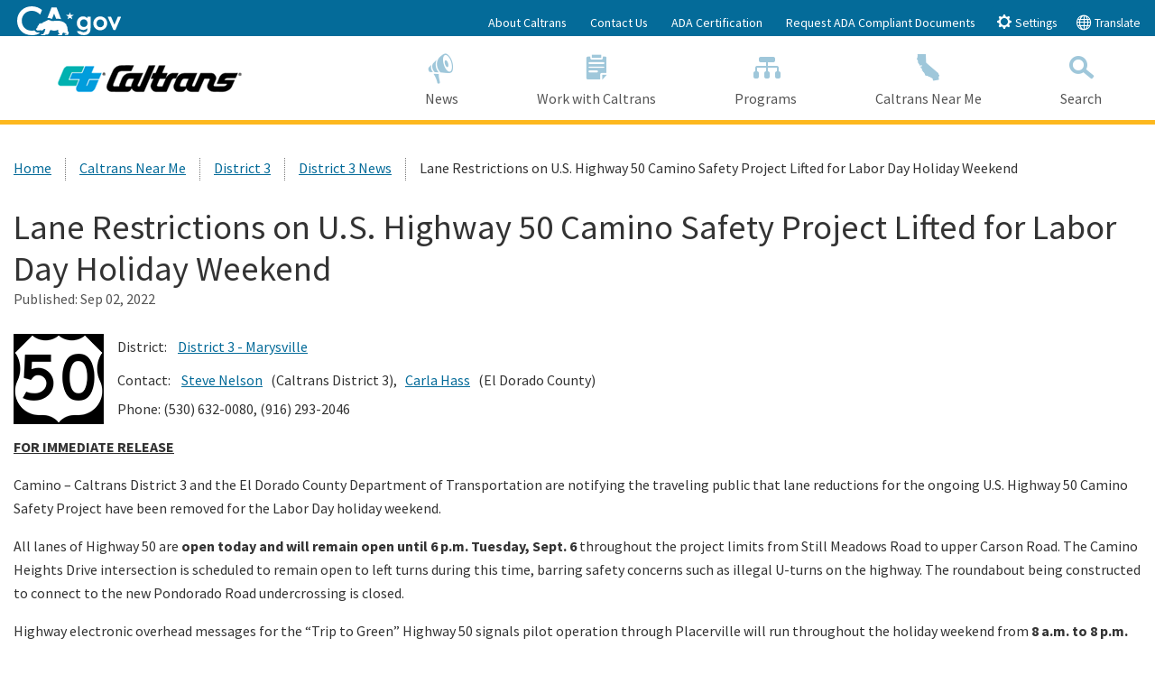

--- FILE ---
content_type: text/html; charset=utf-8
request_url: https://dot.ca.gov/caltrans-near-me/district-3/d3-news/d3-news-release-22-138
body_size: 28684
content:



<!doctype html>
<!--[if lt IE 7]> <html class="no-js ie6 oldie" lang="en"> <![endif]-->
<!--[if IE 7]>    <html class="no-js ie7 oldie" lang="en"> <![endif]-->
<!--[if IE 8]>    <html class="no-js ie8 oldie" lang="en"> <![endif]-->
<!--[if IE 9]>    <html class="no-js ie9 oldie" lang="en"> <![endif]-->
<!--[if (gt IE 9)]><!-->
<html class="no-js" lang="en">
<!--<![endif]-->
<head>
    <!--
    California State Template
    Version 5.0.5

            Based on Twitter Bootstrap
        -->
    <meta charset="utf-8">
            <title property="og:title">Lane Restrictions on U.S. Highway 50 Camino Safety Project Lifted for Labor Day Holiday Weekend | Caltrans</title>
            <meta property="og:image" content="/-/media/dot-media/images/highway-signs/us-50.png">
            <meta property="og:description" content="Work on Project Scheduled to Resume Next Week">
    <meta name="Author" content="State of California" />
    <meta name="Description" content="Work on Project Scheduled to Resume Next Week" />
    <meta name="Keywords" content="California, government" />
    

    <!-- head content, for all pages -->
    <!-- Use highest compatibility mode -->
    <meta http-equiv="X-UA-Compatible" content="IE=edge">
    <!-- http://t.co/dKP3o1e -->
    <meta name="HandheldFriendly" content="True">
    <!-- for Blackberry, AvantGo -->
    <meta name="MobileOptimized" content="320">
    <!-- for Windows mobile -->
    <meta name="viewport" content="width=device-width, initial-scale=1.0, minimum-scale=1.0">
    
<!-- Google Fonts -->
<script type="text/javascript" src="/ruxitagentjs_ICA7NVfqrux_10329260115094557.js" data-dtconfig="rid=RID_571126835|rpid=1114309194|domain=ca.gov|reportUrl=/rb_bf84802mhz|app=ac09c9fedeecc4e2|cuc=lxc2r0ou|owasp=1|mel=100000|expw=1|featureHash=ICA7NVfqrux|dpvc=1|lastModification=1769534360671|tp=500,50,0|rdnt=1|uxrgce=1|srbbv=2|agentUri=/ruxitagentjs_ICA7NVfqrux_10329260115094557.js"></script><link href='https://fonts.googleapis.com/css?family=Source+Sans+Pro:400,700' rel='stylesheet' type='text/css'>
<!-- For all browsers -->
<link rel="stylesheet" href="/css/cagov.core.min.css">
<link rel="stylesheet" href="/css/custom.css?rel=1222211266">
<link rel="stylesheet" href="/css/sitecore-forms.css">
<script src="/js/search.js"></script>
<link rel="stylesheet" href="/css/AuthoringUIExperience/sitecore-extra.css">
<link rel="stylesheet" href="/css/cagov.font-only.min.css">
<link rel="stylesheet" href="https://cdn.jsdelivr.net/npm/bootstrap-icons@1.8.1/font/bootstrap-icons.css">
<!--Below link is for Non-prod environments-->
<!--<script defer src="https://calerts.azurewebsites.net" crossorigin="anonymous"></script>-->
<!--Below link for Prod Environment-->
<script defer src="https://alert.cdt.ca.gov" crossorigin="anonymous"></script>

    <link rel="stylesheet" href="/css/colorscheme-oceanside.min.css">
<!-- For iPad 3-->
<link rel="apple-touch-icon" sizes="144x144" href="/images/template2014/apple-touch-icon-144x144.png">
<!-- For iPhone 4 -->
<link rel="apple-touch-icon" sizes="114x114" href="/images/template2014/apple-touch-icon-114x114.png">
<!-- For iPad 1-->
<link rel="apple-touch-icon" sizes="72x72" href="/images/template2014/apple-touch-icon-72x72.png">
<!-- For iPhone 3G, iPod Touch and Android -->
<link rel="apple-touch-icon" href="/images/template2014/apple-touch-icon-57x57.png">
<!-- For everything else -->
<link rel="shortcut icon" href="/-/media/d618dccb772c461cbc2d2f0f79b749e5.ashx">
<!-- Activate ClearType for Mobile IE -->
<!--[if IE]>
<meta http-equiv="cleartype" content="on">
<![endif]-->
<!-- HTML5 shim and Respond.js IE8 support of HTML5 elements and media queries -->
<!--[if lt IE 9]>
  <script src="/js/libs/html5shiv.min.js"></script>
  <script src="/js/libs/respond.min.js"></script>
<![endif]-->






</head>
<!-- Set thet  two-column-->
<body>
    <header role="banner" id="header" class="global-header fixed">
        <div id="skip-to-content">
            <a href="#main-content">Skip to Main Content</a>
        </div>
        <!-- Alert Bar -->
        


        <!-- Utility Header-->
        
<div class="utility-header">
    <div class="container">
        <div class="group flex-row">
            <div class="social-media-links">
                
                
                <div class="header-cagov-logo"><a href="https://www.ca.gov/"><img src="/images/Ca-Gov-Logo-White.svg" class="pos-rel" alt="CA.gov homepage"></a></div>
            </div>
            <div class="settings-links" role="tablist">

                            <a href="/about-caltrans" >About Caltrans</a>
                            <a href="/contact-us" >Contact Us</a>
                            <a href="https://dot.ca.gov/-/media/dot-media/documents/simm-25B-web-accessibility-certificate_2025-caltrans- final-a11y" >ADA Certification</a>
                            <a href="/request-ada-compliant-documents" >Request ADA Compliant Documents</a>
                <button class="btn btn-xs btn-primary" data-toggle="collapse" data-target="#siteSettings" aria-expanded="false" aria-controls="siteSettings" aria-selected="false"><span class="ca-gov-icon-gear" aria-hidden="true"></span> Settings</button>
                    <button class="btn btn-xs btn-primary" data-toggle="collapse" data-target="#translate" aria-expanded="false" aria-controls="translate" aria-selected="false"><span class="ca-gov-icon-globe" aria-hidden="true"></span> Translate</button>

            </div>
        </div>
    </div>
</div>



        <!-- Settings Bar -->
        <div class="site-settings section section-standout collapse collapsed" role="alert" id="siteSettings">
    <div class="container  p-y">
        <button type="button" class="close" data-toggle="collapse" data-target="#siteSettings" aria-expanded="false" aria-controls="siteSettings" aria-label="Close"><span aria-hidden="true">&times;</span></button>
        <div class="btn-group btn-group-justified-sm" role="group" aria-label="contrastMode">
            <div class="btn-group"><button type="button" class="btn btn-standout disableHighContrastMode">Default</button></div>
            <div class="btn-group"><button type="button" class="btn btn-standout enableHighContrastMode">High Contrast</button></div>
        </div>
        <div class="btn-group" role="group" aria-label="textSizeMode">
            <div class="btn-group"><button type="button" class="btn btn-standout resetTextSize">Reset</button></div>
            <div class="btn-group"><button type="button" class="btn btn-standout increaseTextSize"><span class="hidden-xs">Increase Font Size</span><span class="visible-xs">Font <small class="ca-gov-icon-plus-line"></small></span></button></div>
            <div class="btn-group"><button type="button" class="btn btn-standout decreaseTextSize"><span class="hidden-xs">Decrease Font Size</span><span class="visible-xs">Font <small class="ca-gov-icon-minus-line"></small></span></button></div>
        </div>
        <!-- <button type="button" class="btn btn-primary clipboard-activeonhover">Save links on hover</button> -->
    </div>
</div>
        <div class="site-settings section section-standout collapse collapsed" role="alert" id="translate">
    <div class="container  p-y">
        <button type="button" class="close" data-toggle="collapse" data-target="#translate" aria-expanded="false" aria-controls="translate" aria-label="Close"><span aria-hidden="true">&times;</span></button>
        Translate this website to your preferred language:<br>
        <div id="google_translate_element"></div>
    </div>
</div>
        <div class="branding">
            <div class="header-organization-banner">
                <a href="/">
                    <img src="/-/media/dot-media/images/logos/caltrans/caltranslogo.png?mw=300&amp;hash=0540FA4538E34376D54F5CE31E454E45" alt="Caltrans Logo" />
                </a>
            </div>
        </div>
        <!-- Include Mobile Controls -->
        <!-- mobile navigation controls -->
        <div class="mobile-controls">
            
            <span class="mobile-control-group mobile-header-icons">
                
                <!-- Add more mobile controls here. These will be on the right side of the mobile page header section -->
            </span>
            <div class="mobile-control-group main-nav-icons float-right">
                <button id="nav-icon3" class="mobile-control toggle-menu float-right" aria-expanded="false" aria-controls="navigation">
                    <span></span>
                    <span></span>
                    <span></span>
                    <span></span>
                    <span class="sr-only">Menu</span>
                </button>
                <button class="mobile-control toggle-search">
                    <span class="ca-gov-icon-search hidden-print" aria-hidden="true"></span><span class="sr-only">Search</span>
                </button>
            </div>
        </div>
        <div class="navigation-search">
            

<nav id="navigation" class="main-navigation megadropdown auto-highlight">
    <ul id="nav_list" class="top-level-nav">
        
        <li class="home-link nav-item">
            <a href="/" class="first-level-link"><span class="ca-gov-icon-home" aria-hidden="true"></span>Home</a>
        </li>
       

        <li class="nav-item ">
            <a href="/news-releases" class="first-level-link" title="News"><span class="ca-gov-icon-loud-speaker" aria-hidden="true"></span>News</a>
        </li>

        <li class="nav-item ">
            <a href="/work-with-caltrans" class="first-level-link" title="Work with Caltrans"><span class="ca-gov-icon-clipboard" aria-hidden="true"></span>Work with Caltrans</a>
        </li>

        <li class="nav-item ">
            <a href="/programs" class="first-level-link" title="Programs"><span class="ca-gov-icon-flowchart" aria-hidden="true"></span>Programs</a>
        </li>

        <li class="nav-item ">
            <a href="/caltrans-near-me" class="first-level-link" title="Caltrans Near Me"><span class="ca-gov-icon-state" aria-hidden="true"></span>Caltrans Near Me</a>
        </li>

    <li class="nav-item " id="nav-item-search">
        <a href="javascript:;" class="first-level-link"><span class="ca-gov-icon-search" aria-hidden="true"></span>Search</a>
    </li>
    </ul>
</nav>

            
<div id="head-search" class="search-container  fade">
    <!-- Include Search -->
    <!-- Google Custom Search - /ssi/search.html-->

    <div class="container">
        <form id="Search" class="pos-rel" action="/SearchResults">
            <span class="sr-only" id="SearchInput">Custom Google Search</span>
            <input type="text" id="q" name="q" aria-labelledby="SearchInput" placeholder="Search this website" class="search-textfield height-50 border-0 p-x-sm w-100" tabindex="-1" />
            <button type="submit" class="pos-abs gsc-search-button top-0 width-50 height-50 border-0 bg-transparent" tabindex="-1"><span class="ca-gov-icon-search font-size-30 color-gray" aria-hidden="true"></span><span class="sr-only">Submit</span></button>
            <div class="width-50 height-50 close-search-btn"><button class="close-search gsc-clear-button width-50 height-50 border-0 bg-transparent pos-rel" type="reset" tabindex="-1"><span class="sr-only">Close Search</span><span class="ca-gov-icon-close-mark" aria-hidden="true"></span></button></div>
        </form>
    </div>

</div>

        </div>
        <div class="header-decoration"></div>
    </header>
    
<div id="main-content" class="main-content">
    <div class="section">
        


<ol class="breadcrumb"><li><a href="/">Home</a></li><li><a href="/caltrans-near-me">Caltrans Near Me</a></li><li><a href="/caltrans-near-me/district-3">District 3</a></li><li><a href="/caltrans-near-me/district-3/d3-news">District 3 News</a></li><li class='active'>Lane Restrictions on U.S. Highway 50 Camino Safety Project Lifted for Labor Day Holiday Weekend</li></ol>
        <main class="main-primary">
                <article class="news-detail" itemscope itemtype="http://schema.org/NewsArticle">
                    <header>
                        <h1 itemprop="headline">Lane Restrictions on U.S. Highway 50 Camino Safety Project Lifted for Labor Day Holiday Weekend</h1>
                            <div class="published">Published: <time class="date" itemprop="datePublished" datetime="2022-09-02T07:49:00">Sep 02, 2022</time></div>
                    </header>
                    <div itemprop="articleBody">
                        <p>
                                <img src="/-/media/dot-media/images/highway-signs/us-50.png?mw=300&amp;hash=83663601A428CE0A0164834BE61E0B11" class="img-left" alt="US Highway 50" itemprop="thumbnailUrl">

                            <p>District:&nbsp;&nbsp;<a href="/caltrans-near-me/district-3">District 3 - Marysville</a><br />
Contact:&nbsp;&nbsp;<a href="mailto:steve.nelson@dot.ca.gov">Steve Nelson</a>&nbsp;(Caltrans District 3),&nbsp;<a href="mailto:carla.hass@edcgov.us">Carla Hass</a>&nbsp;(El Dorado County)<br />
Phone: (530) 632-0080, (916) 293-2046</p>
<p><strong><span style="text-decoration: underline;">FOR IMMEDIATE RELEASE</span></strong></p>
<p>Camino &ndash; Caltrans District 3 and the El Dorado County Department of Transportation are notifying the traveling public that lane reductions for the ongoing U.S. Highway 50 Camino Safety Project have been removed for the Labor Day holiday weekend.</p>
<p>All lanes of Highway 50 are<strong> open today and will remain open until 6 p.m. Tuesday, Sept. 6</strong> throughout the project limits from Still Meadows Road to upper Carson Road. The Camino Heights Drive intersection is scheduled to remain open to left turns during this time, barring safety concerns such as illegal U-turns on the highway. The roundabout being constructed to connect to the new Pondorado Road undercrossing is closed.</p>
<p>Highway electronic overhead messages for the &ldquo;Trip to Green&rdquo; Highway 50 signals pilot operation through Placerville will run throughout the holiday weekend from <strong>8 a.m. to 8 p.m. today through Monday, Sept. 5</strong>.</p>
<p>Portable message boards are being utilized on eastbound and westbound Highway 50 to direct motorists to Apple Hill farm exits. The eastbound Highway 50 overhead message board at Point View Drive also will direct Apple Hill traffic to use exits 49 and 54 this weekend.</p>
<p>The $55.4 million safety project consists of constructing a continuous 56-inch-high median barrier on US 50 that will restrict left turns at all at-grade intersections, building an undercrossing that will provide access to cross Highway 50, improving drainage, replacing two El Dorado Irrigation water lines, building a wildlife undercrossing, repaving the highway, and improvements to county roads.</p>
<p>Caltrans has collaborated with the El Dorado County Department of Transportation, El Dorado Irrigation District and the El Dorado County Transportation Commission on the project, with the county providing $7.3 million in funding for local road improvements. The project is scheduled to be completed by the end of this year.</p>
<p>The construction schedule is subject to change based on weather, the availability of crews and equipment or other unexpected events.</p>
<p>The project includes $3.4 million in funding from Senate Bill 1, the Road Repair and Accountability Act of 2017. SB 1 provides $5 billion in transportation funding annually split between the state and local agencies.&nbsp;Road projects progress through construction phases more quickly based on the availability of SB 1 funds, including projects that are partially funded by SB 1. For more information about other projects funded by SB 1, visit&nbsp;<a rel="noopener noreferrer" href="http://www.rebuildingca.ca.gov/" target="_blank">Rebuilding California</a>.</p>
<p><a href="/caltrans-near-me/district-3">Caltrans District 3</a> is responsible for 4,385 highway lane miles in 11 Sacramento Valley and Northern Sierra counties. The <a href="https://www.eldoradocounty.ca.gov/Land-Use/Transportation">El Dorado County Department of Transportation</a> is responsible for 1,083&nbsp;centerline miles of roadway and 76 bridges.</p>
<p><span style="font-size: 1rem;">For project updates, follow Caltrans District 3 on Twitter </span><a href="https://twitter.com/CaltransDist3" style="background-color: #ffffff; font-size: 1rem;">@CaltransDist3</a><span style="font-size: 1rem;"> and on </span><a href="https://www.facebook.com/CaltransDistrict3" style="background-color: #ffffff; font-size: 1rem;">Facebook at CaltransDistrict3.</a><span style="font-size: 1rem;"> For real-time traffic, click on&nbsp;</span><a href="http://quickmap.dot.ca.gov/" style="background-color: #ffffff; font-size: 1rem;">Caltrans' Quickmap</a><span style="font-size: 1rem;">&nbsp;or download the QuickMap app from the </span><a href="https://apps.apple.com/us/app/caltrans-quickmap/id1193696577" style="background-color: #ffffff; font-size: 1rem;">App Store</a><span style="font-size: 1rem;"> or </span><a href="https://play.google.com/store/apps/details?id=gov.caltrans.quickmap&amp;hl=en_US" style="background-color: #ffffff; font-size: 1rem;">Google Play</a><span style="font-size: 1rem;">.</span></p>
<p>###</p>
                        </p>
                    </div>
                </article>
            
        </main>

    </div>
</div>


    
    <div class="section section-impact p-b-lg">
        <div class="container">
            <div class="row group">
                        <div class="quarter">
                                        <div class="rich-text">
<h2>Statewide Campaigns</h2>
<ul class="list-understated">
    <li><a href="/programs/civil-rights/ada-infrastructure-program" style="transition: none 0s ease 0s;">ADA Access</a></li>
    <li><a href="/programs/maintenance/adopt-a-highway" style="transition: none 0s ease 0s;">Adopt-A-Highway</a></li>
    <li><a href="https://www.chp.ca.gov/news-alerts/Amber-Alert/amber-alert2/" target="_blank" rel="external">Amber Alert</a></li>
    <li style="transition: none 0s ease 0s;"><a rel="external" href="http://beworkzonealert.com/" target="_blank" style="transition: none 0s ease 0s;">Be Work Zone Alert</a></li>
    <li><a rel="external" href="https://www.fire.ca.gov/incidents/" target="_blank" style="transition: none 0s ease 0s;">CAL FIRE</a></li>
</ul>            </div>


                        </div>
                        <div class="quarter">
                                        <div class="rich-text">
<h2>&nbsp;<span style="position: absolute; left: -2500px; top: -2500px; transition: none;">Statewide Campaigns</span></h2>
<ul class="list-understated">
    <li><a rel="noopener noreferrer" href="http://caloes.ca.gov/" target="_blank" style="transition: none 0s ease 0s;">Cal OES: Power Outage and Fire Recovery Resources</a></li>
    <li><a rel="noopener noreferrer" href="http://www.caclimateinvestments.ca.gov/" target="_blank" style="transition: none 0s ease 0s;">California Climate Investments</a></li>
    <li><a rel="noopener noreferrer" href="https://covid19.ca.gov/" target="_blank" style="transition: none 0s ease 0s;">California Connected</a></li>
    <li style="transition: none 0s ease 0s;"><a href="/programs/transportation-planning">California Transportation Plan 2050</a></li>
</ul>            </div>


                        </div>
                        <div class="quarter">
                                        <div class="rich-text">
<h2>&nbsp;<span style="position: absolute; left: -2500px; top: -2500px; transition: none;">Statewide Campaigns</span></h2>
<ul class="list-understated">
    <li><a href="https://cleanca.com/">Clean California</a></li>
    <!--  <li><a rel="noopener noreferrer" href="https://www.energyupgradeca.org/" target="_blank" style="transition: none 0s ease 0s;">Energy Upgrade</a></li> -->
    <li><a rel="noopener noreferrer" href="https://www.gosafelyca.org/" target="_blank" style="transition: none 0s ease 0s;">Go Safely California</a></li>
    <li><a rel="noopener noreferrer" href="https://www.heatreadyca.com/" target="_blank" style="transition: none 0s ease 0s;">HeatReadyCA.com</a></li>
    <li style="transition: none 0s ease 0s;"><a rel="noopener noreferrer" href="https://beworkzonealert.dot.ca.gov/move-over.html" target="_blank">Move Over Law</a></li>
</ul>            </div>


                        </div>
                        <div class="quarter">
                                        <div class="rich-text">
<h2>&nbsp;<span style="position: absolute; left: -2500px; top: -2500px; transition: none;">Statewide Campaigns</span></h2>
<ul class="list-understated">
    <li><a rel="noopener noreferrer" href="https://www.dmv.ca.gov/portal/dmv/detail/realid" target="_blank">REAL ID</a></li>
    <li><a rel="noopener noreferrer" href="https://saveourwater.com/" target="_blank" style="transition: none 0s ease 0s;">Save Our Water</a></li>
    <li><a href="https://cleancalifornia.dot.ca.gov/water" target="_blank" rel="noopener noreferrer">Stormwater Education Campaign</a></li>
    <!--
  <li><a rel="noopener noreferrer" href="https://landlordtenant.dre.ca.gov/" target="_blank" style="transition: none 0s ease 0s;">Tenant and Landlord Resources</a></li>
-->
    <li style="transition: none 0s ease 0s;"><a rel="noopener noreferrer" href="https://sco.ca.gov/upd_msg.html" target="_blank" style="transition: none 0s ease 0s;">Unclaimed Property</a></li>
</ul>            </div>


                        </div>

            </div>
        </div>
    </div>

    

<!-- Global Footer -->
<footer id="footer" class="global-footer">
    <div class="container">
        <div class="row">

            <div class="three-quarters">
                <ul class="footer-links">
                    <li><a href="#skip-to-content">Back to Top</a></li>
                            <li><a href="/accessibility" target="">Accessibility</a></li>
                            <li><a href="/privacy-policy" target="">Privacy Policy</a></li>
                            <li><a href="/conditions-of-use" target="">Conditions of Use</a></li>
                            <li><a href="https://registertovote.ca.gov/" target="">Register to Vote</a></li>
                </ul>
            </div>

                <div class="quarter text-right">
                    <ul class="socialsharer-container">
                            <li><a href="http://www.facebook.com/CaltransHQ" title="Facebook"><span class="ca-gov-icon-facebook" aria-hidden="true"></span><span class="sr-only">Facebook</span></a></li>
                            <li><a href="https://twitter.com/CaltransHQ?ref_src=twsrc%5Etfw" title="Twitter"><span class="ca-gov-icon-twitter" aria-hidden="true"></span><span class="sr-only">Twitter</span></a></li>
                    </ul>
                </div>
        </div>
    </div>
    <!-- Copyright Statement -->
    <div class="copyright">
        <div class="container">
            Copyright &copy; 2026  State of California
        </div>
    </div>
</footer>
<!-- Extra Decorative Content -->
<div class="decoration-last">&nbsp;</div>

    <!-- Extra Decorative Content -->
    <div class="decoration-last">&nbsp;</div>
        <!-- Load jQuery from CDN with fallback to local copy -->
    <script src="https://code.jquery.com/jquery-3.4.1.min.js"
            integrity="sha256-CSXorXvZcTkaix6Yvo6HppcZGetbYMGWSFlBw8HfCJo="
            crossorigin="anonymous"></script>
    <script>
    //Fall back to local copy if no jquery found
    if (typeof jQuery == 'undefined') {
        document.write(unescape("%3Cscript src='/js/libs/jquery-3.4.1.min' type='text/javascript'%3E%3C/script%3E"));
    }
    </script>
    <!-- Load jQuery migrate from CDN with fallback to local copy -->
    <script src="https://code.jquery.com/jquery-migrate-3.0.1.min.js"></script>
    <script>
        //Fall back to local copy if no jQuery migrate found
        if (typeof jQuery.migrateWarnings == 'undefined') { // or typeof jQuery.fn.live == 'undefined'
            document.write(unescape("%3Cscript src='/js/libs/jquery-migrate-3.0.1.js' type='text/javascript'%3E%3C/script%3E"));
        }

    </script>
    <!-- Load template core -->
    <script src="/js/cagov.core.min.js"></script>
    <script src="/js/eqheight.js"></script>
    <script src="/js/responsive-tables.js"></script>
    <script src="/js/custom.js?rel=1222211278"></script>
    <!-- Plotly JS -->
    <script src="https://cdn.plot.ly/plotly-latest.min.js"></script>
    <!-- Circles JS -->
    <script src="https://cdnjs.cloudflare.com/ajax/libs/circles/0.0.6/circles.min.js"></script>
         <!-- Google Analytics GA4 -->
        <script>            
            var gaid = 'G-WLDEF7NZZ2, G-PXR8P55JR4';
            var gaidvariables = gaid.split(',');
            var firstgaid = gaidvariables[0];
            var tag = document.createElement('script');
            tag.type = "text/javascript";
            tag.async = true;
            tag.src = 'https://www.googletagmanager.com/gtag/js?id=' + firstgaid;
            document.head.appendChild(tag);
            tag.addEventListener("load", () => {
                console.log("GA4 Google Tag Manager Script added successfully");
                resolve();
                
            });

	function configureIndividualGA4() {
        var individualGaIds = gaidvariables;
        individualGaIds.forEach(function(indvgaId) {
            gtag('config', indvgaId);
        });
    }
            
        </script>
        <!-- Global site tag (gtag.js) - Google Analytics -->
        <script>
            window.dataLayer = window.dataLayer || [];
            function gtag() { dataLayer.push(arguments); }
            gtag('js', new Date());

            gtag('config', 'G-69TD0KNT0F'); // statewide CDT GA4 ID            
            // After the GA4 script is loaded, execute the configuration for individual agency GA4 ID
            configureIndividualGA4();
        
        </script>
        <!-- Google Tag Manager -->
        <script>
        (function (w, d, s, l, i) {
            w[l] = w[l] || []; w[l].push({
                'gtm.start':
                    new Date().getTime(), event: 'gtm.js'
            }); var f = d.getElementsByTagName(s)[0],
                j = d.createElement(s), dl = l != 'dataLayer' ? '&l=' + l : ''; j.async = true; j.src =
                    'https://www.googletagmanager.com/gtm.js?id=' + i + dl; f.parentNode.insertBefore(j, f);
            })(window, document, 'script', 'dataLayer', 'GTM-573PLG9');</script>
        <!-- End Google Tag Manager -->
        <script type="text/javascript">
            // Google Translate
            function googleTranslateElementInit() {
                new google.translate.TranslateElement({ pageLanguage: 'en' }, 'google_translate_element');
            }
        </script>
        <script type="text/javascript" src="//translate.google.com/translate_a/element.js?cb=googleTranslateElementInit"></script>
    <!-- modernizr.com, feature detection -->
    <script src="/js/libs/modernizr-3.6.0.min.js"></script>
    <!--Render custom script blocks-->
        <script type="text/javascript">
        // Search ID
        var cx = '001779225245372747843:uh1ozfcfcdu';// Update this value with your search engine unique ID. Submit a request to the CDT Service Desk if you don't already know your unique search engine ID.
        var gcse = document.createElement('script');
        gcse.type = 'text/javascript';
        gcse.async = true;
        gcse.src = 'https://cse.google.com/cse.js?cx=' + cx;
        var s = document.getElementsByTagName('script');
        s[s.length - 1].parentNode.insertBefore(gcse, s[s.length - 1]);

        // extracting search query from the url parameter and applying it to the searchbox
        jQuery.urlParam = function (name) {
            var results = new RegExp('[\?&]' + name + '=([^&#]*)')
                .exec(window.location.search);

            return (results !== null) ? results[1] || 0 : '';
        }
        var query = jQuery.urlParam('q');
        $('input[name=q]').val(query);
        </script>


</body>
</html>


--- FILE ---
content_type: text/css
request_url: https://dot.ca.gov/css/custom.css?rel=1222211266
body_size: 3743
content:
@charset "utf-8";
/* CSS Document - Custom styles that overwrite the template CSS code*/

/* Social share icons in the utility header only load a social sharing window when they have the
proper .ca-gov-icon-share-* classes, so we are restyling the .ca-gov-icon-share-* classes to look 
like the current .ca-gov-icon-* style on CA.gov (which don't work properly for social sharing 
without inline JS */

.utility-links.social-media-links [class^="ca-gov-icon-share-"] {
  color: #fff !important;
}

.utility-links.social-media-links .ca-gov-icon-share-facebook::before {
  content: "\e616" !important;
}

.utility-links.social-media-links .ca-gov-icon-share-twitter::before {
  content: "\e619" !important;
}

.utility-links.social-media-links .ca-gov-icon-share-email::before {
  content: "\e609" !important;
}

/* Vertically center the links in the utility header */
.utility-header .flex-row .settings-links {
    padding-top: 7px;
}

.utility-header .flex-row .social-media-links .header-cagov-logo {
    padding-left: 0;
}

/* We want the headings in the featured-footer and main-secondary to be one level smaller  */
.featured-footer h2
.main-secondary > h2 {
  font-size: 24.64px;
  font-size: 1.54rem;
  margin-top: 1em;
  margin-bottom: 0.7em;
}

.featured-footer h3
.main-secondary > h3 {
  font-size: 20px;
  font-size: 1.25rem;
  margin-top: 1.33em;
  margin-bottom: 1em;
}

.featured-footer h4
.main-secondary > h4 {
  font-size: 16px;
  font-size: 1rem;
  margin-top: 1.67em;
  margin-bottom: 1.3em;
}

.featured-footer h5
.main-secondary > h5 {
  font-size: 13.92px;
  font-size: 0.87rem;
  margin-top: 1.67em;
  margin-bottom: 1.3em;
}

/* FIX: breadcrumb wrapping doesn't look good on mobile  */

.breadcrumb {
    margin-bottom: 0.5rem;
}

.breadcrumb li {
    margin-bottom: 0.5rem;
    height: auto;
    line-height: 1.45rem;
}

@media (min-width: 768px) {
    .news-item .thumbnail {
        float: left;
        width: 20%;
    }
}

@media (min-width: 992px) {
  .news-item .thumbnail {
    float: left;
    width: 20%;
  }
}

@media (min-width: 1200px) {
    .news-item .thumbnail {
        float: left;
        width: 20%;
    }
}


.utility-header .quarter, .utility-header .three-quarters, .utility-header .third, .utility-header .two-thirds  {
  position: relative;
  min-height: 1px;
  padding-left: 15px;
  padding-right: 15px;
  padding-top: 4px;
  padding-left: 80px;
}


@media (min-width: 768px) {
  .utility-header .quarter {
    float: left;
    width: 25%;
  }
  .utility-header .three-quarters {
    float: left;
    width: 75%;
  }
  .utility-header .third {
    float: left;
    width: 33.33333%;
  }
  .utility-header .two-thirds {
    float: left;
    width: 66.66667%;
  }
}

@media (max-width: 767px) {
  .utility-header .quarter, .utility-header .three-quarters, .utility-header .third, .utility-header .two-thirds  {
    padding-top: 2px;
    float: left;
  }
  .utility-header .quarter {
    padding-left: 70px;
    padding-right: 0 !important;
    width: 25%;
  }
  .utility-header .three-quarters {
    padding-left: 0 !important;
    padding-right: 0 !important;
    width: 75%;
  }
  .utility-header .third {
    padding-left: 70px;
    padding-right: 0 !important;
    width: 33.33333%;
  }
  .utility-header .two-thirds {
    padding-left: 0 !important;
    padding-right: 0 !important;
    width: 66.66667%;
  }
  .utility-header .hide-mobile {
    display: none;
  }
}

/* CA.gov doesn't offer wrapping columns for text or lists. I want to have that available.   */

.columns3 {
    column-count: 3;
} 


.columns4 {
    column-count: 4;
} 

@media (max-width: 767px) {
  .columns3 {
    column-count: 1;
  } 

  .columns4 {
    column-count: 2;
  }
} 


/* -----------------------------------------
   SUBSITE BRAND BAR -
----------------------------------------- */
.subsite-bar {
}

.subsite {
    font-size: 1rem;
}

.subsite-bar a:not(.btn) {
  color: whitesmoke;
  text-decoration: none;
  -webkit-transition: all 0.25s;
  transition: all 0.25s;
}

.subsite-bar a:not(.btn):hover, .subsite-bar a:not(.btn):focus {
  color: #FDB81E;
  text-decoration: underline;
}

.subsite-bar a:not(.btn):focus {
  outline: thin dotted;
  outline: 5px auto -webkit-focus-ring-color;
  outline-offset: -2px;
}

.subsite-bar ul {
  padding-left: 0;
  list-style: none;
  margin: 0;
}

.subsite-bar ul::after {
  display: block;
  clear: both;
  content: "";
}

.subsite-bar ul > li {
  display: inline-block;
  padding-left: 5px;
  padding-right: 5px;
}

.subsite-bar ul .list-inline-item {
  display: inline-block;
}

.subsite-bar ul .list-inline-item:not(:last-child) {
  margin-right: 5px;
}

@media (max-width: 767px) {
  .subsite-bar ul li {
    width: 50%;
    float: left;
    margin-right: 0 !important;
  }
  .subsite-bar ul a {
    display: block;
    margin-bottom: 11.5px;
  }
}

@media (max-width: 767px) {
  .subsite-bar .socialsharer-container {
    width: 100%;
    float: inherit !important;
  }
  .subsite-bar .socialsharer-container li {
    width: auto;
    margin-left: 0;
  }
}

.owl-item .scLooseFrameZone {
    height: 100%;
}

/* Pagination on the List pages */
.pagination {
    display: inline-block;
    padding-left: 0;
    margin: 22px 0;
    border-radius: 0
}

    .pagination > li {
        display: inline
    }

        .pagination > li > a,
        .pagination > li > span {
            position: relative;
            float: left;
            padding: 6px 12px;
            line-height: 1.42857143;
            text-decoration: none;
            color: #428bca;
            background-color: #fff;
            border: 1px solid #ddd;
            margin-left: -1px
        }

        .pagination > li:first-child > a,
        .pagination > li:first-child > span {
            margin-left: 0;
            border-bottom-left-radius: 0;
            border-top-left-radius: 0
        }

        .pagination > li:last-child > a,
        .pagination > li:last-child > span {
            border-bottom-right-radius: 0;
            border-top-right-radius: 0
        }

        .pagination > li > a:hover,
        .pagination > li > span:hover,
        .pagination > li > a:focus,
        .pagination > li > span:focus {
            color: #2a6496;
            background-color: #d6d6d6;
            border-color: #ddd
        }

    .pagination > .active > a,
    .pagination > .active > span,
    .pagination > .active > a:hover,
    .pagination > .active > span:hover,
    .pagination > .active > a:focus,
    .pagination > .active > span:focus {
        z-index: 2;
        color: #fff;
        background-color: #046B99;
        border-color: #046B99;
        cursor: default
    }

    .pagination > .disabled > span,
    .pagination > .disabled > span:hover,
    .pagination > .disabled > span:focus,
    .pagination > .disabled > a,
    .pagination > .disabled > a:hover,
    .pagination > .disabled > a:focus {
        color: #777;
        background-color: #fff;
        border-color: #ddd;
        cursor: not-allowed
    }

.pagination-lg > li > a,
.pagination-lg > li > span {
    padding: 10px 16px;
    font-size: 20px
}

.pagination-lg > li:first-child > a,
.pagination-lg > li:first-child > span {
    border-bottom-left-radius: 6px;
    border-top-left-radius: 6px
}

.pagination-lg > li:last-child > a,
.pagination-lg > li:last-child > span {
    border-bottom-right-radius: 6px;
    border-top-right-radius: 6px
}

.pagination-sm > li > a,
.pagination-sm > li > span {
    padding: 5px 10px;
    font-size: 14px
}

.pagination-sm > li:first-child > a,
.pagination-sm > li:first-child > span {
    border-bottom-left-radius: 3px;
    border-top-left-radius: 3px
}

.pagination-sm > li:last-child > a,
.pagination-sm > li:last-child > span {
    border-bottom-right-radius: 3px;
    border-top-right-radius: 3px
}

/* For Navigation Alignment in Edit Mode */
.top-level-nav > .nav-item > .scEnabledChrome {
    text-align: center;
}

/* Remove extra padding on the 2-column pages */
.two-column .main-content .main-primary {
    padding-left: 0;
}

.two-column .main-content .main-secondary {
    padding-right: 0;
}

/* Remove top margin from all H1's */
h1 {
    margin-top: 0;
}

/* Move the CA logo on the top utility bar to the left */
.header-cagov-logo img {
    left: 16px;
}

/* Page Navigation */
.main-secondary > .list-standout {
    background: #f0f0f0;
    padding: 12px 1.5em;
    margin-bottom: 22px;
}

/* Remove Top margin for H2 in section */
.section > .container > .row > .half > h2 {
    margin-top: 0;
}

/*Featured Links Bar CSS*/
.featured-links-bar {
    padding-top: 23px 0;
    background: #222;
}

.featured-links-bar .featured-links a:not(.btn) {
    color: whitesmoke;
    text-decoration: none;
    display: block;
    margin-top: 11.5px;
    margin-bottom: 11.5px;
    -webkit-transition: all 0.25s;
    transition: all 0.25s;
    background-image: none;
}

.featured-links-bar a:not(.btn):hover, .featured-links-bar a:not(.btn):focus {
    color: #FDB81E;
    text-decoration: none;
}

.featured-links-bar a:not(.btn):focus {
    outline: none;
    background-repeat: no-repeat;
    outline-offset: -2px;
}

/* Make images and tables responsive in Rich text*/
.rich-text img {
    display: block;    
    max-width: 100%;
    height: auto;
    display: inline-block;
}

.rich-text::after {
    display: block;
    content: "";
    clear: both;
}

.goog-te-gadget-icon {
    display: none !important;
}

.goog-te-gadget {
    color: transparent !important;
}

#google_translate_element {
    color: transparent !important;
    
}

.header-slideshow-banner{
    height:325px !important;
}

/* Moves carousel buttons to top of image on small screens to prevent overlap with text. */
@media (max-width: 767px) {
    .header-slideshow-banner .banner-pager, .header-slideshow-banner .banner-play-pause {
        top: 20px !important;
    }
}

.section-standout .published, .section-inverted .published, .section-primary .published{
    color: white !important;
}

/*Alert Banner*/
.container .alert-level {
    padding-left: 0;
    margin-left: 0;
}

.pagePlaceholder > div {
    padding-bottom: 20px;
}

/* -----------------------------------------
   MAKE LIST ITEMS WRAP FLOATED IMAGES
----------------------------------------- */

.rich-text ol, .rich-text ul {
    margin-left: 1.5em;
    padding-left: 0;
}

.rich-text li {
    position: relative;
    left: 1em;
    padding-right: 1em;
}

.banner-pager, .banner-play-pause {
    top: auto !important;
}

.figure-medium {
    max-width: 400px;
    float: left;
    margin-right: 30px;
}

/* Active button highlight */
.btn-default.toggle-active {
    background-color: #E1F2F7;
}

/*Added form NextGen Siteimprove*/ 
.owl-carousel .owl-stage-outer,
.header-slideshow-banner {
    overflow: visible;
}


.alert-text a {
    background-image: linear-gradient(to right,#046b99 50%,transparent 50%);
    background-repeat: repeat-x;
    background-size: 2px 1px;
    background-position: center bottom 4%;
    background-origin: padding-box;
    text-decoration: none !important;
}

.figure-caption {
    color: #616A70
}

/* Fix Alert Banner Overlap Issue */

.alert-banner-custom {
    overflow: hidden;
}

.global-header.compact .alert-banner{
    overflow:hidden;
}

.section.cleanca-spotlight-banner {
    padding-bottom: 0px!important;
}

/* Fix for new Siteimprove issue - Interactive element does not meet minimum size nor spacing*/
#main-content .breadcrumb a {
    display: block;
    min-width: 25px;
    min-height: 25px;
}
/* CHG0036160 - Fix for new Siteimprove issue - Interactive element does not meet minimum size nor spacing*/
    #main-content .main-primary .breadcrumb li.active { padding-top:10px; } 
    .owl-item .slide a { display:block;min-width:25px;min-height:25px; }
    .main-content a:not(.btn), .main-secondary a:not(.btn), .main-content a:not(.btn):hover, .main-secondary a:not(.btn):hover, .main-primary ul li a, .main-secondary ul li a, .rich-text ul li a, .card-primary .rich-text ul li a:not(.btn), .card-standout a:not(.btn), .section-standout a:not(.btn), .group .section-primary a:not(.btn), .group .section-inverted ul a:not(.btn), .section-impact a:not(.btn) { background-image:none !important;text-decoration:underline !important;text-underline-offset:4px; }
    .main-content a:not(.btn):hover, .main-secondary a:not(.btn):hover { text-decoration-color:#02374e !important; }
    .section-impact .main-content a:not(.btn):hover, .section-impact .main-secondary a:not(.btn):hover { text-decoration-color:#50aee4 !important; }
    a strong, a span { display: contents; }
    .section-impact .container a:not(.btn), .section-standout .container a:not(.btn), .section-primary .container a:not(.btn), .section-inverted .container a:not(.btn) { text-decoration:underline !important;display:inline-block; }
    .main-primary p, .main-secondary p { line-height:26px;margin-bottom:1em; }
    .main-primary a, .main-secondary a, .main-primary p a, .main-secondary p a { line-height: 25px;min-width:25px;display:inline-flex;gap:4px;padding:6px;text-decoration:underline !important; }
    .main-primary p a em, .main-secondary a em { padding:0;margin:0;border:0;outline:0;line-height:25px; }
    .main-primary p em a, .main-secondary em a, .main-primary p em a em, .main-secondary em a em { padding:0;margin:0;border:0;outline:0;line-height:25px; }
    .main-primary h2 a, .main-primary h3 a, .main-primary h4 a, .main-secondary h2 a, .main-secondary h3 a, .main-secondary h4 a { line-height: 1.2;display: inline;text-decoration:underline !important;text-underline-offset:4px; }
    .main-primary ul li a, .main-secondary ul li a, .group a, .rich-text ul li a { padding:3px !important; }
    .group .rich-text ul li :not(a), .group .rich-text ul li ul li :not(a), .rich-text li { padding: 3px; }
    .card-impact ul li a:not(.btn), .section-impact ul li a:not(.btn) { margin: 0px 0px 10px 15px; }
    ul.list-understated a { margin: 0px 0px 14px 18px; }
   .list-overstated li.open:before, .list-overstated li:before, .list-understated li.open:before, .list-understated li:before { top: 10px; }


/* resolve ADA color contrast issues  */


   .main-secondary .panel-overstated .panel-body a:not(.btn), .shadow2 a:not(.btn), .card-standout a:not(.btn) { background-image:none !important;text-decoration:underline !important;text-underline-offset:4px; }

   .pagination li a { color: rgb(4 107 179); }



/* 5-21-2025 CHG0039125 resolve pagination ADA error */
ul.pagination li, ul.pagination li a {
    min-width: 30px;
    min-height: 30px;
}

--- FILE ---
content_type: text/plain; charset=utf-8
request_url: https://dot.ca.gov/rb_bf84802mhz?type=js3&sn=v_4_srv_3_sn_55FDB6D1EEF7267A646751D2927DF671_perc_100000_ol_0_mul_1_app-3Aac09c9fedeecc4e2_1_rcs-3Acss_0&svrid=3&flavor=post&vi=IPHRMPTLMLRVBULUHJLCKMNMKBRPTLOS-0&modifiedSince=1769534360671&bp=3&app=ac09c9fedeecc4e2&crc=3909212716&en=lxc2r0ou&end=1
body_size: 118
content:
OK(OA)|name=ruxitagentjs|featureHash=ICA7NVfqrux|version=|buildNumber=10329260115094557|lastModification=1769534360671